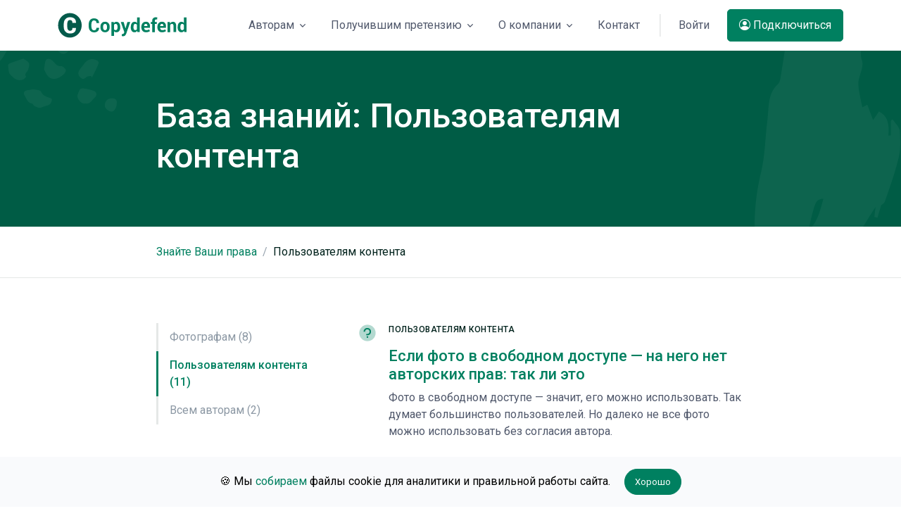

--- FILE ---
content_type: text/html; charset=utf-8
request_url: https://copydefend.com/help-center/user
body_size: 12663
content:
<!DOCTYPE html>
<html lang="ru">
<head>
    <meta charset="UTF-8">
    <meta name="robots" content="index, follow">
    <meta name="viewport" content="width=device-width, initial-scale=1, shrink-to-fit=no">
    <meta name="description" content="Пользователям контента: Copydefend отвечает на все распространенные вопросы, связанные с нарушением авторских прав фотографов в России. База знаний постоянно обновляется и дополняется исходя из экспертности Копидефенд и собственной судебной практики." />
    <meta name="title" content="Пользователям контента — Копидефенд">

    <!-- Open Graph для социальных сетей -->
    <meta property="og:title" content="Пользователям контента — Копидефенд">
    <meta property="og:description" content="Пользователям контента: Copydefend отвечает на все распространенные вопросы, связанные с нарушением авторских прав фотографов в России. База знаний постоянно обновляется и дополняется исходя из экспертности Копидефенд и собственной судебной практики.">
    <meta property="og:image" content="https://copydefend.com/assets/img/copydefend-main.jpg">
    <meta property="og:url" content="https://copydefend.com/help-center/user">
    <meta property="og:type" content="website">

    <!-- Twitter Card для Twitter -->
    <meta name="twitter:card" content="summary_large_image">
    <meta name="twitter:title" content="Пользователям контента — Копидефенд">
    <meta name="twitter:description" content="Пользователям контента: Copydefend отвечает на все распространенные вопросы, связанные с нарушением авторских прав фотографов в России. База знаний постоянно обновляется и дополняется исходя из экспертности Копидефенд и собственной судебной практики.">
    <meta name="twitter:image" content="https://copydefend.com/assets/img/copydefend-main.jpg">

    <!-- CSRF -->
    <meta name="csrf-token" content="dKK7L8sx-uHYDRk8roLgK2Uaj20AcklA6Ks0">

    <!-- Canonical link -->
    <link rel="canonical" href="https://copydefend.com/help-center/user">

    <title>Пользователям контента — Копидефенд</title>

    <!-- Favicon -->
    <link rel="shortcut icon" href="/assets/img/logo/favicon.ico">

    <!-- Куки Банер -->
    <link rel="stylesheet" href="/assets/css/cookie-banner.css">

    <!-- Шрифты и иконки -->
    <link href="https://fonts.googleapis.com/css2?family=Roboto:wght@400;500;700&display=swap" rel="stylesheet">

    <!-- Кастомные стили и плагины Копидефенд -->
    

    <!-- Основная тема Bootstrap -->
    <link rel="stylesheet" href="/assets/css/theme.css">
    <link rel="stylesheet" href="https://cdn.jsdelivr.net/npm/bootstrap-icons@1.13.1/font/bootstrap-icons.min.css">

</head>

<body>

<!-- ========== Хэдер ========== -->
<header id="header" class="navbar navbar-expand-lg navbar-light navbar-end bg-white">
    <div class="container">
        <nav class="navbar-nav-wrap">
            <!-- Лого -->
            <a class="navbar-brand" href="/" aria-label="Space">
                <img class="navbar-brand-logo" src="/assets/img/logo/logo.svg" alt="Copydefend - Копидефенд">
            </a>

            <!-- Бургер -->
            <button class="navbar-toggler" type="button" data-bs-toggle="collapse" data-bs-target="#navbarNavDropdown" aria-controls="navbarNavDropdown" aria-expanded="false" aria-label="Toggle navigation">
                <span class="navbar-toggler-default">
                    <i class="bi-list"></i>
                </span>
                <span class="navbar-toggler-toggled">
                    <i class="bi-x"></i>
                </span>
            </button>

            <!-- Сжатое меню -->
            <div class="collapse navbar-collapse" id="navbarNavDropdown">
                <ul class="navbar-nav">
                    <!-- Авторам -->
                    <li class="nav-item dropdown">
                        <a id="authorsMegaMenu" class="nav-link dropdown-toggle" aria-current="page" href="#" role="button" data-bs-toggle="dropdown" aria-expanded="false">Авторам</a>

                        <!-- Авторам Mega Menu -->
                        <div class="dropdown-menu twoColumns" aria-labelledby="authorsMegaMenu">
                            <div class="navbar-dropdown-menu-inner">
                                <div class="row">
                                    <div class="col-sm mb-3 mb-sm-0">
                                        <span class="dropdown-header">Сервис</span>
                                        <a class="dropdown-item" href="/photography">Фотографам</a>
                                        <a class="dropdown-item" href="/illustration">Иллюстраторам</a>
                                        <a class="dropdown-item" href="/article">Райтерам</a>
                                        <a class="dropdown-item" href="/video">Видеографам</a>
                                    </div>

                                    <div class="col-sm">
                                        <span class="dropdown-header">Полезная информация</span>
                                        <a class="dropdown-item" href="/help-center/">База знаний</a>
                                        <a class="dropdown-item" href="/search-copyright-infringements">Кейсы</a>
                                        <a class="dropdown-item" href="/search-copyright-infringements">Поиск нарушений</a>
                                    </div>
                                </div>
                            </div>
                        </div>
                    </li>

                    <!-- Получившим претензию -->
                    <li class="nav-item dropdown">
                        <a id="violatorMegaMenu" class="nav-link dropdown-toggle" href="#" role="button" data-bs-toggle="dropdown" aria-expanded="false">Получившим претензию</a>

                        <!-- Получившим претензию Mega Menu -->
                        <div class="dropdown-menu" aria-labelledby="violatorMegaMenu" style="min-width: 12rem;">
                            <a class="dropdown-item" href="/for-content-users">Почему я получил претензию?</a>
                            <a class="dropdown-item" href="/case">Информация по делу онлайн</a>
                            <a class="dropdown-item" href="/help-center/user">База знаний об авторском праве</a>
                        </div>
                    </li>

                    <!-- О компании -->
                    <li class="nav-item dropdown">
                        <a id="aboutMegaMenu" class="nav-link dropdown-toggle" href="#" role="button" data-bs-toggle="dropdown" aria-expanded="false">О компании</a>

                        <!-- О компании Mega Menu -->
                        <div class="dropdown-menu" aria-labelledby="aboutMegaMenu" style="min-width: 12rem;">
                            <a class="dropdown-item" href="/sudebnaya-praktika">Судебная практика</a>
                            <a class="dropdown-item" href="/help-center">База знаний</a>
                            <a class="dropdown-item" href="/faq">FAQ</a>
                            <a class="dropdown-item" href="/about">О Копидефенд</a>
                            <a class="dropdown-item" href="/calc-compensation">Калькулятор компенсации</a>
                            <a class="dropdown-item" href="/search-copyright-infringements">Поиск нарушений</a>
                            <a class="dropdown-item" href="/case-study">Наши кейсы</a>
                            <a class="dropdown-item" href="/contact">Связаться с нами</a>
                        </div>
                    </li>

                    <!-- Контакт -->
                    <li class="nav-item">
                        <a class="nav-link" href="/contact">Контакт</a>
                    </li>

                    <li class="nav-divider"></li>

                    <!-- Личный кабинет авторов -->
                    <li class="nav-item">
                        <a class="js-animation-link btn btn-ghost-secondary btn-no-focus me-2 me-lg-0" href="/sign-in" role="button">Войти</a>
                        <a class="js-animation-link d-lg-none btn btn-primary" href="/join" role="button"><i class="bi bi-person-circle"></i> Подключиться</a>
                    </li>

                    <!-- Регистрация-->
                    <li class="nav-item">
                        <a class="js-animation-link d-none d-lg-inline-block btn btn-primary" href="/join" role="button"><i class="bi bi-person-circle"></i> Подключиться</a>
                    </li>

                </ul>
            </div>
        </nav>
    </div>
</header>
<main id="content" role="main">
    <!-- Hero -->
    <div class="bg-primary-dark overflow-hidden">
        <div class="container position-relative content-space-1">
            <div class="w-lg-75 mx-lg-auto">
                <h1 class="h2 text-white">База знаний: Пользователям контента</h1>
            </div>

            <!-- Background Shapes -->
            <div class="position-absolute" style="top: -6rem; left: -6rem;">
                <img src="../assets/svg/components/shape-1-soft-light.svg" alt="SVG" width="500" style="width: 12rem;">
            </div>
            <div class="position-absolute" style="bottom: -6rem; right: -7rem;">
                <img src="../assets/svg/components/shape-7-soft-light.svg" alt="SVG" width="250">
            </div>
            <!-- End Background Shapes -->
        </div>
    </div>
    <!-- End Hero -->

    <!-- Breadcrumb -->
    <div class="border-bottom">
        <div class="container py-4">
            <div class="w-lg-75 mx-lg-auto">
                <!-- Breadcrumb -->
                <nav aria-label="breadcrumb">
                    <ol class="breadcrumb mb-0">
                        <li class="breadcrumb-item">
                            <a href="../help-center">Знайте Ваши права</a>
                        </li>
                        <li class="breadcrumb-item active" aria-current="page">Пользователям контента</li>
                    </ol>
                </nav>
                <!-- End Breadcrumb -->
            </div>
        </div>
    </div>
    <!-- End Breadcrumb -->

    <!-- List -->
    <div class="container content-space-1">
        <div class="w-lg-75 mx-lg-auto">
            <div class="row">
                <div id="stickyBlockStartPoint" class="col-md-4 mb-3 mb-md-0 d-none d-sm-block">
                    <!-- Navbar -->
                    <div class="navbar-expand-md">
                        <!-- Navbar Toggle -->
                        <div class="d-grid">
                            <button type="button" class="navbar-toggler btn btn-white mb-3" data-bs-toggle="collapse" data-bs-target="#navbarVerticalNavMenu" aria-label="Toggle navigation" aria-expanded="false" aria-controls="navbarVerticalNavMenu">
                    <span class="d-flex justify-content-between align-items-center">
                      <span class="h6 mb-0">Категории</span>

                      <span class="navbar-toggler-default">
                        <i class="bi-list"></i>
                      </span>

                      <span class="navbar-toggler-toggled">
                        <i class="bi-x"></i>
                      </span>
                    </span>
                            </button>
                        </div>
                        <!-- End Navbar Toggle -->

                        <!-- Navbar Collapse -->
                        <div id="navbarVerticalNavMenu" class="collapse navbar-collapse">
                            <!-- Sticky Block -->
                            <div class="js-sticky-block" data-hs-sticky-block-options="{
                       &quot;parentSelector&quot;: &quot;#stickyBlockStartPoint&quot;,
                       &quot;targetSelector&quot;: &quot;#header&quot;,
                       &quot;breakpoint&quot;: &quot;md&quot;,
                       &quot;startPoint&quot;: &quot;#stickyBlockStartPoint&quot;,
                       &quot;endPoint&quot;: &quot;#stickyBlockEndPoint&quot;,
                       &quot;stickyOffsetTop&quot;: 20
                     }">
                                <!-- List -->
                                <ul class="nav nav-link-gray nav-tabs nav-vertical">
                                        <li class="nav-item">
                                            <a class="nav-link" href="/help-center/photographer">Фотографам (8)</a>
                                        </li>
                                        <li class="nav-item">
                                            <a class="nav-link active" href="/help-center/user">Пользователям контента (11)</a>
                                        </li>
                                        <li class="nav-item">
                                            <a class="nav-link" href="/help-center/authors">Всем авторам (2)</a>
                                        </li>
                                </ul>
                                <!-- End List -->
                            </div>
                            <!-- End Sticky Block -->
                        </div>
                        <!-- End Navbar Collapse -->
                    </div>
                    <!-- End Navbar -->
                </div>
                <!-- End Col -->

                <div class="col-md-8">
                    <!-- List -->
                    <ul class="list-unstyled list-py-2">
                            <li>
                                <!-- Media -->
                                <div class="d-sm-flex">
                                    <div class="flex-shrink-0 mb-3 mb-sm-0">
                                      <span class="svg-icon svg-icon-sm text-primary">
                                        <svg width="24" height="24" viewBox="0 0 24 24" fill="none" xmlns="http://www.w3.org/2000/svg">
                                        <path opacity="0.3" fill-rule="evenodd" clip-rule="evenodd" d="M12 22C17.5228 22 22 17.5228 22 12C22 6.47715 17.5228 2 12 2C6.47715 2 2 6.47715 2 12C2 17.5228 6.47715 22 12 22Z" fill="#035A4B"></path>
                                        <path fill-rule="evenodd" clip-rule="evenodd" d="M10.591 13.209V14.868H11.851C14.392 14.868 16.387 12.915 16.387 10.395C16.387 7.875 14.392 5.922 11.851 5.922C9.31 5.922 7.336 7.875 7.336 10.395H9.121C9.121 8.799 10.234 7.581 11.851 7.581C13.447 7.581 14.602 8.799 14.602 10.395C14.602 11.991 13.447 13.209 11.851 13.209H10.591ZM12 16C11.4477 16 11 16.4477 11 17C11 17.5523 11.4477 18 12 18C12.5523 18 13 17.5523 13 17C13 16.4477 12.5523 16 12 16Z" fill="#035A4B"></path>
                                        </svg>
                                      </span>
                                    </div>

                                    <div class="flex-grow-1 ms-sm-3">
                                        <div class="mb-5">
                                            <span class="text-cap">Пользователям контента</span>
                                            <h5><a href="/help-center/user/public-usage-of-photo">Если фото в свободном доступе — на него нет авторских прав: так ли это</a></h5>
                                            <p>Фото в свободном доступе — значит, его можно использовать. Так думает большинство пользователей. Но далеко не все фото можно использовать без согласия автора.</p>
                                        </div>

                                        <a class="link" href="/help-center/user/public-usage-of-photo">Читать полностью <i class="bi-chevron-right small ms-1"></i></a>
                                    </div>
                                </div>
                                <!-- End Media -->
                            </li>

                            <li class="border-top my-5"></li>
                            <li>
                                <!-- Media -->
                                <div class="d-sm-flex">
                                    <div class="flex-shrink-0 mb-3 mb-sm-0">
                                      <span class="svg-icon svg-icon-sm text-primary">
                                        <svg width="24" height="24" viewBox="0 0 24 24" fill="none" xmlns="http://www.w3.org/2000/svg">
                                        <path opacity="0.3" fill-rule="evenodd" clip-rule="evenodd" d="M12 22C17.5228 22 22 17.5228 22 12C22 6.47715 17.5228 2 12 2C6.47715 2 2 6.47715 2 12C2 17.5228 6.47715 22 12 22Z" fill="#035A4B"></path>
                                        <path fill-rule="evenodd" clip-rule="evenodd" d="M10.591 13.209V14.868H11.851C14.392 14.868 16.387 12.915 16.387 10.395C16.387 7.875 14.392 5.922 11.851 5.922C9.31 5.922 7.336 7.875 7.336 10.395H9.121C9.121 8.799 10.234 7.581 11.851 7.581C13.447 7.581 14.602 8.799 14.602 10.395C14.602 11.991 13.447 13.209 11.851 13.209H10.591ZM12 16C11.4477 16 11 16.4477 11 17C11 17.5523 11.4477 18 12 18C12.5523 18 13 17.5523 13 17C13 16.4477 12.5523 16 12 16Z" fill="#035A4B"></path>
                                        </svg>
                                      </span>
                                    </div>

                                    <div class="flex-grow-1 ms-sm-3">
                                        <div class="mb-5">
                                            <span class="text-cap">Пользователям контента</span>
                                            <h5><a href="/help-center/user/how-to-use-photos-correctly-without-violating-copyright">Как правильно использовать фотографии, не нарушая авторское право</a></h5>
                                            <p>85% всех изображений в интернете используются без согласия автора. Нарушители либо не знают, что преступают закон, либо не хотят этого знать. Но каждый, кто использовал чужое изображение в своих целях должен быть готов стать ответчиком.</p>
                                        </div>

                                        <a class="link" href="/help-center/user/how-to-use-photos-correctly-without-violating-copyright">Читать полностью <i class="bi-chevron-right small ms-1"></i></a>
                                    </div>
                                </div>
                                <!-- End Media -->
                            </li>

                            <li class="border-top my-5"></li>
                            <li>
                                <!-- Media -->
                                <div class="d-sm-flex">
                                    <div class="flex-shrink-0 mb-3 mb-sm-0">
                                      <span class="svg-icon svg-icon-sm text-primary">
                                        <svg width="24" height="24" viewBox="0 0 24 24" fill="none" xmlns="http://www.w3.org/2000/svg">
                                        <path opacity="0.3" fill-rule="evenodd" clip-rule="evenodd" d="M12 22C17.5228 22 22 17.5228 22 12C22 6.47715 17.5228 2 12 2C6.47715 2 2 6.47715 2 12C2 17.5228 6.47715 22 12 22Z" fill="#035A4B"></path>
                                        <path fill-rule="evenodd" clip-rule="evenodd" d="M10.591 13.209V14.868H11.851C14.392 14.868 16.387 12.915 16.387 10.395C16.387 7.875 14.392 5.922 11.851 5.922C9.31 5.922 7.336 7.875 7.336 10.395H9.121C9.121 8.799 10.234 7.581 11.851 7.581C13.447 7.581 14.602 8.799 14.602 10.395C14.602 11.991 13.447 13.209 11.851 13.209H10.591ZM12 16C11.4477 16 11 16.4477 11 17C11 17.5523 11.4477 18 12 18C12.5523 18 13 17.5523 13 17C13 16.4477 12.5523 16 12 16Z" fill="#035A4B"></path>
                                        </svg>
                                      </span>
                                    </div>

                                    <div class="flex-grow-1 ms-sm-3">
                                        <div class="mb-5">
                                            <span class="text-cap">Пользователям контента</span>
                                            <h5><a href="/help-center/user/i-ordered-the-site-from-a-developer-or-bought-a-ready-made-internet-project-how-not-to-violate-copyright">Я заказал сайт у разработчика, либо купил готовый интернет-проект: как не нарушить авторское право</a></h5>
                                            <p>Вы купили готовый интернет-проект, либо заказали сайт у разработчика. Казалось бы, что здесь может пойти не так? Практика показывает, что разработчики и продавцы могут даже ненамеренно подставить заказчика/покупателя. Но ответственность за неосмотрительность всегда лежит на предпринимателе.</p>
                                        </div>

                                        <a class="link" href="/help-center/user/i-ordered-the-site-from-a-developer-or-bought-a-ready-made-internet-project-how-not-to-violate-copyright">Читать полностью <i class="bi-chevron-right small ms-1"></i></a>
                                    </div>
                                </div>
                                <!-- End Media -->
                            </li>

                            <li class="border-top my-5"></li>
                            <li>
                                <!-- Media -->
                                <div class="d-sm-flex">
                                    <div class="flex-shrink-0 mb-3 mb-sm-0">
                                      <span class="svg-icon svg-icon-sm text-primary">
                                        <svg width="24" height="24" viewBox="0 0 24 24" fill="none" xmlns="http://www.w3.org/2000/svg">
                                        <path opacity="0.3" fill-rule="evenodd" clip-rule="evenodd" d="M12 22C17.5228 22 22 17.5228 22 12C22 6.47715 17.5228 2 12 2C6.47715 2 2 6.47715 2 12C2 17.5228 6.47715 22 12 22Z" fill="#035A4B"></path>
                                        <path fill-rule="evenodd" clip-rule="evenodd" d="M10.591 13.209V14.868H11.851C14.392 14.868 16.387 12.915 16.387 10.395C16.387 7.875 14.392 5.922 11.851 5.922C9.31 5.922 7.336 7.875 7.336 10.395H9.121C9.121 8.799 10.234 7.581 11.851 7.581C13.447 7.581 14.602 8.799 14.602 10.395C14.602 11.991 13.447 13.209 11.851 13.209H10.591ZM12 16C11.4477 16 11 16.4477 11 17C11 17.5523 11.4477 18 12 18C12.5523 18 13 17.5523 13 17C13 16.4477 12.5523 16 12 16Z" fill="#035A4B"></path>
                                        </svg>
                                      </span>
                                    </div>

                                    <div class="flex-grow-1 ms-sm-3">
                                        <div class="mb-5">
                                            <span class="text-cap">Пользователям контента</span>
                                            <h5><a href="/help-center/user/i-have-purchased-products-from-a-supplier-can-i-use-the-manufacturers-photos">Я приобрел продукцию у поставщика. Могу ли использовать фотографии производителя</a></h5>
                                            <p>Покупает ли предприниматель вместе с товаром право на использование, переработку и публикацию графических элементов — разбираем в этой статье. </p>
                                        </div>

                                        <a class="link" href="/help-center/user/i-have-purchased-products-from-a-supplier-can-i-use-the-manufacturers-photos">Читать полностью <i class="bi-chevron-right small ms-1"></i></a>
                                    </div>
                                </div>
                                <!-- End Media -->
                            </li>

                            <li class="border-top my-5"></li>
                            <li>
                                <!-- Media -->
                                <div class="d-sm-flex">
                                    <div class="flex-shrink-0 mb-3 mb-sm-0">
                                      <span class="svg-icon svg-icon-sm text-primary">
                                        <svg width="24" height="24" viewBox="0 0 24 24" fill="none" xmlns="http://www.w3.org/2000/svg">
                                        <path opacity="0.3" fill-rule="evenodd" clip-rule="evenodd" d="M12 22C17.5228 22 22 17.5228 22 12C22 6.47715 17.5228 2 12 2C6.47715 2 2 6.47715 2 12C2 17.5228 6.47715 22 12 22Z" fill="#035A4B"></path>
                                        <path fill-rule="evenodd" clip-rule="evenodd" d="M10.591 13.209V14.868H11.851C14.392 14.868 16.387 12.915 16.387 10.395C16.387 7.875 14.392 5.922 11.851 5.922C9.31 5.922 7.336 7.875 7.336 10.395H9.121C9.121 8.799 10.234 7.581 11.851 7.581C13.447 7.581 14.602 8.799 14.602 10.395C14.602 11.991 13.447 13.209 11.851 13.209H10.591ZM12 16C11.4477 16 11 16.4477 11 17C11 17.5523 11.4477 18 12 18C12.5523 18 13 17.5523 13 17C13 16.4477 12.5523 16 12 16Z" fill="#035A4B"></path>
                                        </svg>
                                      </span>
                                    </div>

                                    <div class="flex-grow-1 ms-sm-3">
                                        <div class="mb-5">
                                            <span class="text-cap">Пользователям контента</span>
                                            <h5><a href="/help-center/user/proper-respondent-what-to-do-if-we-dont-own-or-use-the-site">Надлежащий ответчик: что делать, если сайт нам не принадлежит или мы им не пользуемся</a></h5>
                                            <p>Могут ли вам предъявить претензию за нарушение авторских прав, если сайт вам не принадлежит или вы им давно уже не пользуетесь — разбираем в этой статье.</p>
                                        </div>

                                        <a class="link" href="/help-center/user/proper-respondent-what-to-do-if-we-dont-own-or-use-the-site">Читать полностью <i class="bi-chevron-right small ms-1"></i></a>
                                    </div>
                                </div>
                                <!-- End Media -->
                            </li>

                            <li class="border-top my-5"></li>
                            <li>
                                <!-- Media -->
                                <div class="d-sm-flex">
                                    <div class="flex-shrink-0 mb-3 mb-sm-0">
                                      <span class="svg-icon svg-icon-sm text-primary">
                                        <svg width="24" height="24" viewBox="0 0 24 24" fill="none" xmlns="http://www.w3.org/2000/svg">
                                        <path opacity="0.3" fill-rule="evenodd" clip-rule="evenodd" d="M12 22C17.5228 22 22 17.5228 22 12C22 6.47715 17.5228 2 12 2C6.47715 2 2 6.47715 2 12C2 17.5228 6.47715 22 12 22Z" fill="#035A4B"></path>
                                        <path fill-rule="evenodd" clip-rule="evenodd" d="M10.591 13.209V14.868H11.851C14.392 14.868 16.387 12.915 16.387 10.395C16.387 7.875 14.392 5.922 11.851 5.922C9.31 5.922 7.336 7.875 7.336 10.395H9.121C9.121 8.799 10.234 7.581 11.851 7.581C13.447 7.581 14.602 8.799 14.602 10.395C14.602 11.991 13.447 13.209 11.851 13.209H10.591ZM12 16C11.4477 16 11 16.4477 11 17C11 17.5523 11.4477 18 12 18C12.5523 18 13 17.5523 13 17C13 16.4477 12.5523 16 12 16Z" fill="#035A4B"></path>
                                        </svg>
                                      </span>
                                    </div>

                                    <div class="flex-grow-1 ms-sm-3">
                                        <div class="mb-5">
                                            <span class="text-cap">Пользователям контента</span>
                                            <h5><a href="/help-center/user/what-the-amount-of-compensation-for-copyright-infringement-of-photographers-depends-on">От чего зависит размер компенсации за нарушение авторских прав фотографов </a></h5>
                                            <p>Компенсация за нарушение авторского права составляет от 10 000 до 5 000 000 ₽. Размер компенсации и вид ответственности зависит от многих факторов.</p>
                                        </div>

                                        <a class="link" href="/help-center/user/what-the-amount-of-compensation-for-copyright-infringement-of-photographers-depends-on">Читать полностью <i class="bi-chevron-right small ms-1"></i></a>
                                    </div>
                                </div>
                                <!-- End Media -->
                            </li>

                            <li class="border-top my-5"></li>
                            <li>
                                <!-- Media -->
                                <div class="d-sm-flex">
                                    <div class="flex-shrink-0 mb-3 mb-sm-0">
                                      <span class="svg-icon svg-icon-sm text-primary">
                                        <svg width="24" height="24" viewBox="0 0 24 24" fill="none" xmlns="http://www.w3.org/2000/svg">
                                        <path opacity="0.3" fill-rule="evenodd" clip-rule="evenodd" d="M12 22C17.5228 22 22 17.5228 22 12C22 6.47715 17.5228 2 12 2C6.47715 2 2 6.47715 2 12C2 17.5228 6.47715 22 12 22Z" fill="#035A4B"></path>
                                        <path fill-rule="evenodd" clip-rule="evenodd" d="M10.591 13.209V14.868H11.851C14.392 14.868 16.387 12.915 16.387 10.395C16.387 7.875 14.392 5.922 11.851 5.922C9.31 5.922 7.336 7.875 7.336 10.395H9.121C9.121 8.799 10.234 7.581 11.851 7.581C13.447 7.581 14.602 8.799 14.602 10.395C14.602 11.991 13.447 13.209 11.851 13.209H10.591ZM12 16C11.4477 16 11 16.4477 11 17C11 17.5523 11.4477 18 12 18C12.5523 18 13 17.5523 13 17C13 16.4477 12.5523 16 12 16Z" fill="#035A4B"></path>
                                        </svg>
                                      </span>
                                    </div>

                                    <div class="flex-grow-1 ms-sm-3">
                                        <div class="mb-5">
                                            <span class="text-cap">Пользователям контента</span>
                                            <h5><a href="/help-center/user/how-to-check-a-photo-for-copyright">Как проверить фотографию на авторское право</a></h5>
                                            <p>Мало кто задумывается, что используя рандомное фото из интернета, есть риск попасть на большой штраф. Как этого избежать и проверить фотографию на авторское право — рассказываем в этой статье.</p>
                                        </div>

                                        <a class="link" href="/help-center/user/how-to-check-a-photo-for-copyright">Читать полностью <i class="bi-chevron-right small ms-1"></i></a>
                                    </div>
                                </div>
                                <!-- End Media -->
                            </li>

                            <li class="border-top my-5"></li>
                            <li>
                                <!-- Media -->
                                <div class="d-sm-flex">
                                    <div class="flex-shrink-0 mb-3 mb-sm-0">
                                      <span class="svg-icon svg-icon-sm text-primary">
                                        <svg width="24" height="24" viewBox="0 0 24 24" fill="none" xmlns="http://www.w3.org/2000/svg">
                                        <path opacity="0.3" fill-rule="evenodd" clip-rule="evenodd" d="M12 22C17.5228 22 22 17.5228 22 12C22 6.47715 17.5228 2 12 2C6.47715 2 2 6.47715 2 12C2 17.5228 6.47715 22 12 22Z" fill="#035A4B"></path>
                                        <path fill-rule="evenodd" clip-rule="evenodd" d="M10.591 13.209V14.868H11.851C14.392 14.868 16.387 12.915 16.387 10.395C16.387 7.875 14.392 5.922 11.851 5.922C9.31 5.922 7.336 7.875 7.336 10.395H9.121C9.121 8.799 10.234 7.581 11.851 7.581C13.447 7.581 14.602 8.799 14.602 10.395C14.602 11.991 13.447 13.209 11.851 13.209H10.591ZM12 16C11.4477 16 11 16.4477 11 17C11 17.5523 11.4477 18 12 18C12.5523 18 13 17.5523 13 17C13 16.4477 12.5523 16 12 16Z" fill="#035A4B"></path>
                                        </svg>
                                      </span>
                                    </div>

                                    <div class="flex-grow-1 ms-sm-3">
                                        <div class="mb-5">
                                            <span class="text-cap">Пользователям контента</span>
                                            <h5><a href="/help-center/user/penalty-for-copyright-infringement">Штраф за нарушение авторских прав</a></h5>
                                            <p>Нарушением авторского права является любое использование объекта без согласия правообладателя. Автор в праве требовать компенсацию за незаконное использование своей интеллектуальной собственности самостоятельно или через законных представителей.  В 2024 году в России размер компенсации за нарушение авторского права составляет от 10 000 до 5 000 000 ₽.</p>
                                        </div>

                                        <a class="link" href="/help-center/user/penalty-for-copyright-infringement">Читать полностью <i class="bi-chevron-right small ms-1"></i></a>
                                    </div>
                                </div>
                                <!-- End Media -->
                            </li>

                            <li class="border-top my-5"></li>
                            <li>
                                <!-- Media -->
                                <div class="d-sm-flex">
                                    <div class="flex-shrink-0 mb-3 mb-sm-0">
                                      <span class="svg-icon svg-icon-sm text-primary">
                                        <svg width="24" height="24" viewBox="0 0 24 24" fill="none" xmlns="http://www.w3.org/2000/svg">
                                        <path opacity="0.3" fill-rule="evenodd" clip-rule="evenodd" d="M12 22C17.5228 22 22 17.5228 22 12C22 6.47715 17.5228 2 12 2C6.47715 2 2 6.47715 2 12C2 17.5228 6.47715 22 12 22Z" fill="#035A4B"></path>
                                        <path fill-rule="evenodd" clip-rule="evenodd" d="M10.591 13.209V14.868H11.851C14.392 14.868 16.387 12.915 16.387 10.395C16.387 7.875 14.392 5.922 11.851 5.922C9.31 5.922 7.336 7.875 7.336 10.395H9.121C9.121 8.799 10.234 7.581 11.851 7.581C13.447 7.581 14.602 8.799 14.602 10.395C14.602 11.991 13.447 13.209 11.851 13.209H10.591ZM12 16C11.4477 16 11 16.4477 11 17C11 17.5523 11.4477 18 12 18C12.5523 18 13 17.5523 13 17C13 16.4477 12.5523 16 12 16Z" fill="#035A4B"></path>
                                        </svg>
                                      </span>
                                    </div>

                                    <div class="flex-grow-1 ms-sm-3">
                                        <div class="mb-5">
                                            <span class="text-cap">Пользователям контента</span>
                                            <h5><a href="/help-center/user/copyright-law-in-russia">Закон об авторском праве в России</a></h5>
                                            <p>Интеллектуальная собственность охраняется законом. Авторское право возникает в момент, когда человек что-то создал: нарисовал иллюстрацию, написал текст или программный код, сделал фото. Авторское право в России регулируется гражданским кодексом (часть четвертая).</p>
                                        </div>

                                        <a class="link" href="/help-center/user/copyright-law-in-russia">Читать полностью <i class="bi-chevron-right small ms-1"></i></a>
                                    </div>
                                </div>
                                <!-- End Media -->
                            </li>

                            <li class="border-top my-5"></li>
                            <li>
                                <!-- Media -->
                                <div class="d-sm-flex">
                                    <div class="flex-shrink-0 mb-3 mb-sm-0">
                                      <span class="svg-icon svg-icon-sm text-primary">
                                        <svg width="24" height="24" viewBox="0 0 24 24" fill="none" xmlns="http://www.w3.org/2000/svg">
                                        <path opacity="0.3" fill-rule="evenodd" clip-rule="evenodd" d="M12 22C17.5228 22 22 17.5228 22 12C22 6.47715 17.5228 2 12 2C6.47715 2 2 6.47715 2 12C2 17.5228 6.47715 22 12 22Z" fill="#035A4B"></path>
                                        <path fill-rule="evenodd" clip-rule="evenodd" d="M10.591 13.209V14.868H11.851C14.392 14.868 16.387 12.915 16.387 10.395C16.387 7.875 14.392 5.922 11.851 5.922C9.31 5.922 7.336 7.875 7.336 10.395H9.121C9.121 8.799 10.234 7.581 11.851 7.581C13.447 7.581 14.602 8.799 14.602 10.395C14.602 11.991 13.447 13.209 11.851 13.209H10.591ZM12 16C11.4477 16 11 16.4477 11 17C11 17.5523 11.4477 18 12 18C12.5523 18 13 17.5523 13 17C13 16.4477 12.5523 16 12 16Z" fill="#035A4B"></path>
                                        </svg>
                                      </span>
                                    </div>

                                    <div class="flex-grow-1 ms-sm-3">
                                        <div class="mb-5">
                                            <span class="text-cap">Пользователям контента</span>
                                            <h5><a href="/help-center/user/artistic-significance-photograph-affect-amount-compensation-copyright-infringement">Как художественная значимость фотографии влияет на размер компенсации за нарушение авторских прав?</a></h5>
                                            <p>Сумма компенсации за нарушение авторских прав рассчитывается индивидуально по каждому объекту интеллектуальной собственности. При расчете компенсации используется система коэффициентов, учитывающая, в том числе, такие факторы как известность автора, дороговизну и сложность оборудования, использованную при съёмке, а также художественную значимость фотографии.</p>
                                        </div>

                                        <a class="link" href="/help-center/user/artistic-significance-photograph-affect-amount-compensation-copyright-infringement">Читать полностью <i class="bi-chevron-right small ms-1"></i></a>
                                    </div>
                                </div>
                                <!-- End Media -->
                            </li>

                            <li class="border-top my-5"></li>
                            <li>
                                <!-- Media -->
                                <div class="d-sm-flex">
                                    <div class="flex-shrink-0 mb-3 mb-sm-0">
                                      <span class="svg-icon svg-icon-sm text-primary">
                                        <svg width="24" height="24" viewBox="0 0 24 24" fill="none" xmlns="http://www.w3.org/2000/svg">
                                        <path opacity="0.3" fill-rule="evenodd" clip-rule="evenodd" d="M12 22C17.5228 22 22 17.5228 22 12C22 6.47715 17.5228 2 12 2C6.47715 2 2 6.47715 2 12C2 17.5228 6.47715 22 12 22Z" fill="#035A4B"></path>
                                        <path fill-rule="evenodd" clip-rule="evenodd" d="M10.591 13.209V14.868H11.851C14.392 14.868 16.387 12.915 16.387 10.395C16.387 7.875 14.392 5.922 11.851 5.922C9.31 5.922 7.336 7.875 7.336 10.395H9.121C9.121 8.799 10.234 7.581 11.851 7.581C13.447 7.581 14.602 8.799 14.602 10.395C14.602 11.991 13.447 13.209 11.851 13.209H10.591ZM12 16C11.4477 16 11 16.4477 11 17C11 17.5523 11.4477 18 12 18C12.5523 18 13 17.5523 13 17C13 16.4477 12.5523 16 12 16Z" fill="#035A4B"></path>
                                        </svg>
                                      </span>
                                    </div>

                                    <div class="flex-grow-1 ms-sm-3">
                                        <div class="mb-5">
                                            <span class="text-cap">Пользователям контента</span>
                                            <h5><a href="/help-center/user/pay-debts-enforcement-proceedings-bailiffs">Как оплатить задолженность по исполнительному производству по решению суда</a></h5>
                                            <p>Рассказываем как добровольно оплатить задолженность по исполнительному производству и избежать исполнительский сбор в минимальном размере 10 тысяч рублей.</p>
                                        </div>

                                        <a class="link" href="/help-center/user/pay-debts-enforcement-proceedings-bailiffs">Читать полностью <i class="bi-chevron-right small ms-1"></i></a>
                                    </div>
                                </div>
                                <!-- End Media -->
                            </li>

                            <li class="border-top my-5"></li>
                    </ul>
                    <!-- End List -->

                    <!-- End Sticky End Point -->
                    <div id="stickyBlockEndPoint"></div>

                </div>
                <!-- End Col -->
            </div>
            <!-- End Row -->
        </div>
    </div>
    <!-- End List -->

    <!-- CTA -->
    <div class="container content-space-1 content-space-md-2">
        <div class="w-lg-75 mx-lg-auto">
            <div class="row align-items-sm-center">
                <div class="col-sm-6 mb-5 mb-sm-0">
                    <div class="w-75 mx-auto">
                        <img class="img-fluid" src="/assets/img/contact-copydefend.png" alt="Остались вопросы или желаете стать партнером Копидефенд?">
                    </div>
                </div>
                <!-- End Col -->

                <div class="col-sm-6">
                    <div class="ps-sm-5">
                        <div class="mb-sm-5">
                            <h4>Остались вопросы или желаете стать клиентом Копидефенд?</h4>
                        </div>

                        <a class="btn btn-outline-primary" href="https://t.me/copydefend" target="_blanc"><i class="bi bi-telegram me-1"></i> Напишите нам в телеграм <i class="bi-chevron-right small ms-1"></i></a>
                    </div>
                </div>
                <!-- End Col -->
            </div>
            <!-- End Row -->
        </div>
    </div>
    <!-- End CTA -->
</main>

<footer class="bg-primary-dark border-top border-white-10">
    <div class="container">
        <div class="row content-space-1">
            <div class="col-lg-3 mb-7 mb-lg-0">
                <!-- Logo -->
                <div class="mb-5">
                    <a class="navbar-brand" href="/" aria-label="Space">
                        <img class="navbar-brand-logo" src="/assets/img/logo/logo-white.svg" alt="Copydefend - Копидефенд">
                    </a>
                </div>
                <!-- End Logo -->

                <span class="d-block">
              <label for="selectLanguage" class="form-label text-white">Выберите язык</label>
            </span>

                <!-- Button Group -->
                <div class="btn-group">
                    <button type="button" class="btn btn-soft-light btn-sm dropdown-toggle" id="selectLanguage" data-bs-toggle="dropdown" aria-expanded="false">
                <span class="d-flex align-items-center">
                  <img class="avatar avatar-xss avatar-circle me-2" src="/assets/vendor/flag-icon-css/flags/1x1/ru.svg" alt="Image description" width="16"/>
                  <span>Русский (РФ)</span>
                </span>
                    </button>

                    <div class="dropdown-menu">
                        <a class="dropdown-item d-flex align-items-center active" href="#">
                            <img class="avatar avatar-xss avatar-circle me-2" src="/assets/vendor/flag-icon-css/flags/1x1/ru.svg" alt="Image description" width="16"/>
                            <span>Русский (РФ)</span>
                        </a>
                    </div>
                </div>
                <!-- End Button Group -->
            </div>
            <!-- End Col -->

            <div class="col-sm mb-7 mb-sm-0">
                <span class="text-cap text-primary-light">Авторам</span>
                <ul class="list-unstyled list-py-1 mb-0">
                    <li><a class="link-sm link-light" href="/photography">Фотографам</a></li>
                    <li><a class="link-sm link-light" href="/illustration">Иллюстраторам</a></li>
                    <li><a class="link-sm link-light" href="/article">Райтерам</a></li>
                    <li><a class="link-sm link-light" href="/video">Видеографам</a></li>
                </ul>
            </div>

            <div class="col-sm mb-7 mb-sm-0">
                <span class="text-cap text-primary-light">Получившим претензию</span>
                <ul class="list-unstyled list-py-1 mb-0">
                    <li><a class="link-sm link-light" href="/for-content-users">Получил претензию</a></li>
                    <li><a class="link-sm link-light" href="/case">Информация по делу онлайн</a></li>
                </ul>
            </div>

            <div class="col-sm mb-7 mb-sm-0">
                <span class="text-cap text-primary-light">Помощь</span>
                <ul class="list-unstyled list-py-1 mb-0">
                    <li><a class="link-sm link-light" href="/help-center">База знаний</a></li>
                    <li><a class="link-sm link-light" href="/sudebnaya-praktika">Судебная практика</a></li>
                    <li><a class="link-sm link-light" href="/case-study">Кейсы</a></li>
                    <li><a class="link-sm link-light" href="/faq">FAQ</a></li>
                </ul>
            </div>

            <div class="col-sm mb-7 mb-sm-0">
                <span class="text-cap text-primary-light">Ресурсы</span>
                <ul class="list-unstyled list-py-1 mb-0">
                    <li><a class="link-sm link-light" href="/calc-compensation">Калькулятор компенсации</a></li>
                    <li><a class="link-sm link-light" href="/hire">Карьера</a></li>
                    <li><a class="link-sm link-light" href="/about">О компании</a></li>
                </ul>
            </div>

            <div class="col-sm mb-7 mb-sm-0">
                <span class="text-cap text-primary-light">Контакты</span>
                <!-- List -->
                <ul class="list-unstyled list-py-1 mb-0">
                    <li><a class="link-sm link-light" href="tel:+78005553464"><strong>8 800 555 34 64</strong></a></li>
                    <li><a class="link-sm link-light" href="mailto:info@copydefend.com">info@copydefend.com</a></li>
                    <li><span class="link-sm text-white-70">пн–пт 9:00–18:00 МСК</span></li>
                    <li class="d-sm-none mt-2">
                        <a class="btn btn-soft-light btn-sm" href="tel:+78005553464"><i class="bi-telephone me-1"></i>Позвонить</a>
                    </li>
                </ul>
                <!-- End List -->
            </div>
        </div>
        <!-- End Row -->


        <div class="border-top border-white-10"></div>

        <div class="row align-items-center py-5">
            <div class="col-md mb-3 mb-md-0">
                <p class="text-white">Копидефенд — сервис защиты авторских прав</p>
                <p class="text-white small mb-0">® COPYDEFEND — товарный знак №915067</p>
                <p class="text-white small mb-0">® КОПИДЕФЕНД — товарный знак №1035958</p>
                <p class="text-white small mb-0">© ООО «ФОРТУНА ТЕХНОЛОДЖИС» 2021 - <span id="currentYear">2021</span>.</p>
            </div>

            <div class="col-md d-flex align-items-center justify-content-start justify-content-md-end">
                <!-- Socials -->
                <ul class="list-inline mb-0 d-flex align-items-center justify-content-start">
                    <li class="list-inline-item me-3">
                        <a class="social-icon" href="https://t.me/copydefend_news" target="_blank" style="width:32px; height:32px; display:flex; align-items:center; justify-content:center;">
                            <svg xmlns="http://www.w3.org/2000/svg" width="32" height="32" viewBox="0 0 240 240">
                              <circle cx="120" cy="120" r="120" fill="#37AEE2"/>
                              <path d="M50 123l118-46c5-2 9 1 8 7l-20 94c-1 6-5 7-10 5l-28-21-13 13c-1 1-3 2-5 2l2-31 57-52c2-2-1-3-3-2l-70 44-30-9c-7-2-7-7 0-10z" fill="#fff"/>
                            </svg>
                        </a>
                    </li>
                    <li class="list-inline-item me-3">
                        <a class="social-icon" href="https://vk.com/copydefend" target="_blank">
                            <svg xmlns="http://www.w3.org/2000/svg" width="32" height="32" viewBox="0 0 101 100" fill="none">
                                <g clip-path="url(#clip0_2_40)">
                                    <path d="M0.5 48C0.5 25.3726 0.5 14.0589 7.52944 7.02944C14.5589 0 25.8726 0 48.5 0H52.5C75.1274 0 86.4411 0 93.4706 7.02944C100.5 14.0589 100.5 25.3726 100.5 48V52C100.5 74.6274 100.5 85.9411 93.4706 92.9706C86.4411 100 75.1274 100 52.5 100H48.5C25.8726 100 14.5589 100 7.52944 92.9706C0.5 85.9411 0.5 74.6274 0.5 52V48Z" fill="#0077FF"/>
                                    <path d="M53.7085 72.042C30.9168 72.042 17.9169 56.417 17.3752 30.417H28.7919C29.1669 49.5003 37.5834 57.5836 44.25 59.2503V30.417H55.0004V46.8752C61.5837 46.1669 68.4995 38.667 70.8329 30.417H81.5832C79.7915 40.5837 72.2915 48.0836 66.9582 51.1669C72.2915 53.6669 80.8336 60.2086 84.0836 72.042H72.2499C69.7082 64.1253 63.3754 58.0003 55.0004 57.1669V72.042H53.7085Z" fill="white"/>
                                </g>
                                <defs>
                                    <clipPath id="clip0_2_40">
                                        <rect width="100" height="100" fill="white" transform="translate(0.5)"/>
                                    </clipPath>
                                </defs>
                            </svg>
                        </a>
                    </li>
                    <li class="list-inline-item me-3">
                        <a class="social-icon" href="https://dzen.ru/copydefend" target="_blank">
                            <svg xmlns="http://www.w3.org/2000/svg" fill="none" viewBox="0 0 96 28" width="64" height="64" id="brand_logo_base_light_bc11--react"><g clip-path="url(#brand_logo_base_light_bc11--react_a)"><path fill="#202022" d="M13.943 28h.112c5.56 0 8.788-.56 11.074-2.78 2.331-2.354 2.87-5.603 2.87-11.142v-.156c0-5.537-.539-8.765-2.87-11.143C22.845.56 19.594 0 14.057 0h-.112c-5.56 0-8.79.56-11.076 2.78C.54 5.133 0 8.384 0 13.921v.156c0 5.537.538 8.765 2.87 11.143C5.133 27.44 8.384 28 13.942 28"></path><path fill="#fff" d="M24.667 13.788a.203.203 0 0 0-.193-.2c-3.827-.145-6.157-.633-7.786-2.262-1.633-1.633-2.12-3.964-2.265-7.8a.2.2 0 0 0-.2-.193h-.446a.203.203 0 0 0-.2.193c-.145 3.834-.632 6.167-2.265 7.8-1.631 1.63-3.959 2.117-7.786 2.262a.2.2 0 0 0-.193.2v.447c0 .107.086.195.193.2 3.827.145 6.157.633 7.786 2.263 1.63 1.63 2.116 3.954 2.263 7.775a.2.2 0 0 0 .2.193h.448a.203.203 0 0 0 .2-.194c.147-3.82.633-6.145 2.263-7.774 1.631-1.632 3.96-2.118 7.787-2.263a.2.2 0 0 0 .193-.2v-.447z"></path><path fill="#202022" d="M81.743 21.34h3.332v-6.087h7.292v6.087h3.331V6.667h-3.331v5.81h-7.292v-5.81h-3.332zM80.123 14.675c0-5.323-2.776-8.61-7.151-8.61s-7.662 3.657-7.662 7.892c0 4.443 3.125 7.915 8.032 7.915 2.245 0 4.328-.74 6.063-2.222L77.947 17.5c-1.25.903-2.8 1.596-4.49 1.596-2.5 0-4.282-1.435-4.792-3.773h11.457v-.648zm-11.48-1.968c.44-2.292 2.199-3.842 4.329-3.842s3.518 1.458 3.888 3.842zM57.648 21.874c4.097 0 6.644-1.944 6.644-4.537 0-1.597-.904-2.985-3.125-3.425l-.139-.024v-.138l.139-.023c2.106-.417 2.985-1.713 2.985-3.24 0-2.36-2.199-4.375-6.019-4.375-2.591 0-5.115.971-7.198 2.523l1.32 2.268c1.458-1.018 3.518-2.013 5.647-2.013 1.943 0 3.008.833 3.008 1.944 0 1.018-.948 1.781-2.985 1.851l-3.518.162v2.222l3.518.161c2.152.115 2.985.88 2.985 1.828 0 1.112-1.157 2.084-3.495 2.084s-4.258-.948-5.902-2.084v3.102c.995.578 3.17 1.713 6.134 1.713zM48.6 18.03V6.667H36.958l-.856 7.568c-.37 3.102-1.297 3.795-2.964 3.795H33v6.643h3.333V21.34h10.879v3.333h3.333V18.03H48.6m-3.31.533h-8.123v-.138c.995-.37 1.851-.995 2.106-3.425l.579-5.578h5.438z"></path></g></svg>
                        </a>
                    </li>
                    <li class="list-inline-item">
                        <a class="social-icon" href="https://vc.ru/copydefend" target="_blank">
                            <svg viewBox="0 404.142 36 33.608" width="32" height="32" xmlns="http://www.w3.org/2000/svg">
                              <path d="M28.813 419.643c2.65 0 4.645-1.104 6.116-3.026l-1.966-1.5a5.188 5.188 0 0 1-4.15 2.052c-2.876 0-4.96-2.343-4.96-5.218s2.05-5.35 5.042-5.35c1.33 0 2.27.314 3.09.822v2.528h2.474v-3.686l-.474-.373c-1.36-1.07-3.437-1.638-5.173-1.638-4.244 0-7.696 3.452-7.696 7.696 0 4.24 3.45 7.693 7.696 7.693zm5.133 15.18-.088-3.543v-8.646h-5.16v2.475h2.554v5.866c0 2.527-1.93 4.316-3.877 4.316s-2.963-1.35-2.963-3.876v-8.782h-4.82v2.475h2.214v6.736c0 3.428 1.922 5.79 5.35 5.79 1.97 0 3.47-1.093 4.365-2.778h.04l.353 2.356h3.965v-2.386h-1.93v-.005zm-13.4-30.206h-4.3l-3.74 10.86h-.058l-3.72-10.86H4.146v2.476h2.577l4.435 12.378h2.356v-.003l4.625-12.374h2.405v-2.476zM.122 437.244H2.67v-2.547H.123v2.547zm9.84-11.74h-.028l-.16-2.87H5.226v2.256h2.42v9.934h-2.42v2.387h11.24v-2.34h-6.258v-5.995c.283-2.17 1.91-4.023 4.13-4.023h.04l-.045 2.218h2.474v-4.478h-1.956c-2.24-.006-3.902 1.206-4.89 2.912z" fill="white"></path>
                            </svg>
                        </a>
                    </li>
                </ul>
                <!-- End Socials -->
            </div>
        </div>
        <div class="row">
            <div class="col text-start mb-4">
                <a class="link-sm link-light me-3" href="/terms">Пользовательское соглашение</a>
                <a class="link-sm link-light" href="/privacy">Политика конфиденциальности</a>
            </div>
        </div>
    </div>
</footer>
<!-- Куки банер -->
<div id="cb-cookie-banner" class="alert alert-light text-center mb-0" role="alert">
    &#x1F36A; Мы <a href="/privacy" target="blank">собираем</a> файлы cookie для аналитики и правильной работы
    сайта.
    <button type="button" class="btn btn-primary rounded-pill btn-sm ms-3" id="acceptCookie">Хорошо</button>
</div>

<!-- Глобальные скрипты -->
<script src="/assets/js/copydefend/cookie-banner.js" defer></script>
<script src="/assets/vendor/bootstrap/dist/js/bootstrap.bundle.min.js"></script>
<script src="/assets/js/theme.min.js"></script>
<script async src="https://www.googletagmanager.com/gtag/js?id=G-WHB4TDVRFJ"></script>
<script src="/assets/js/copydefend/menu.js"></script>
<noscript>
    <div>
        <img src="https://mc.yandex.ru/watch/89091226" style="position:absolute; left:-9999px;" alt="" />
    </div>
</noscript>
<!-- Локальные скрипты -->


<!-- Скрипты запуска Копидефенд -->
<script src="/assets/js/copydefend/global.js"></script>
<!-- json Схема -->
    <script type="application/ld+json">
        {
            "@context": "https://schema.org",
            "@type": "CollectionPage",
            "name": "Пользователям контента — Копидефенд",
            "url": "https://copydefend.com/help-center/user",
            "description": "Пользователям контента: Copydefend отвечает на все распространенные вопросы, связанные с нарушением авторских прав фотографов в России. База знаний постоянно обновляется и дополняется исходя из экспертности Копидефенд и собственной судебной практики.",
            "publisher": {
                "@type": "Organization",
                "name": "Copydefend"
            }
        }
    </script>
    <script type="application/ld+json">
        {
            "@context": "https://schema.org",
            "@type": "BreadcrumbList",
            "itemListElement": [
                {
                    "@type": "ListItem",
                    "position": 1,
                    "name": "Главная",
                    "item": "https://copydefend.com/"
                },
                {
                    "@type": "ListItem",
                    "position": 2,
                    "name": "База знаний",
                    "item": "https://copydefend.com/help-center"
                },
                {
                    "@type": "ListItem",
                    "position": 3,
                    "name": "Пользователям контента",
                    "item": "https://copydefend.com/help-center/user"
                }
            ]
        }
    </script>

</body>
</html>

--- FILE ---
content_type: image/svg+xml
request_url: https://copydefend.com/assets/img/logo/logo-white.svg
body_size: 4533
content:
<?xml version="1.0" encoding="utf-8"?>
<!-- Generator: Adobe Illustrator 21.0.0, SVG Export Plug-In . SVG Version: 6.00 Build 0)  -->
<svg version="1.1" id="Layer_1" xmlns="http://www.w3.org/2000/svg" xmlns:xlink="http://www.w3.org/1999/xlink" x="0px" y="0px"
	 viewBox="0 0 210 40" style="enable-background:new 0 0 210 40;" xml:space="preserve">
<style type="text/css">
	.st0{fill:#FFFFFF;}
	.st1{fill:#035A4B;}
</style>
<g id="Sign">
	<path class="st0" d="M19.7,39.4c10.6,0,19.2-8.7,19.2-19.4c0-10.7-8.6-19.4-19.2-19.4C9.1,0.6,0.6,9.3,0.6,20
		C0.6,30.7,9.1,39.4,19.7,39.4z"/>
	<g id="C">
		<path class="st1" d="M29.6,24.1l0,0.1c0,2.9-0.8,5-2.4,6.5c-1.7,1.5-4,2.2-7.1,2.2c-3.1,0-5.6-0.9-7.5-2.8
			c-1.9-1.9-2.8-4.4-2.8-7.4v-5.2c0-3.1,0.9-5.5,2.7-7.4c1.8-1.9,4.2-2.9,7.2-2.9c3.2,0,5.6,0.7,7.4,2.2s2.6,3.6,2.5,6.5l-0.1,0.1
			h-5.7c0-1.5-0.3-2.6-1-3.3c-0.7-0.7-1.7-1-3.2-1c-1.3,0-2.3,0.5-3,1.6c-0.7,1.1-1.1,2.4-1.1,4.2v5.3c0,1.8,0.4,3.2,1.2,4.2
			c0.8,1.1,1.9,1.6,3.3,1.6c1.3,0,2.3-0.3,2.9-1c0.6-0.7,0.9-1.8,0.9-3.3H29.6z"/>
	</g>
</g>
<g>
	<g>
		<path class="st0" d="M67.1,23.6L67.1,23.6c0.1,2.4-0.6,4.2-2.1,5.5c-1.4,1.3-3.4,2-6,2c-2.6,0-4.7-0.8-6.3-2.5
			c-1.6-1.7-2.4-3.8-2.4-6.4v-4.3c0-2.6,0.8-4.8,2.3-6.4c1.5-1.7,3.6-2.5,6.1-2.5c2.6,0,4.7,0.6,6.1,1.9c1.5,1.3,2.2,3.1,2.2,5.4
			l0,0.1h-4.2c0-1.4-0.3-2.4-1-3.1c-0.7-0.7-1.7-1-3.1-1c-1.3,0-2.3,0.5-3,1.6c-0.7,1-1.1,2.4-1.1,4v4.3c0,1.7,0.4,3,1.1,4.1
			c0.8,1,1.8,1.6,3.2,1.6c1.3,0,2.3-0.3,2.9-1c0.6-0.7,1-1.7,1-3.1H67.1z"/>
		<path class="st0" d="M69.2,22.5c0-2.4,0.7-4.3,2-5.9c1.3-1.5,3.2-2.3,5.5-2.3c2.4,0,4.2,0.8,5.6,2.3c1.3,1.5,2,3.5,2,5.9v0.3
			c0,2.4-0.7,4.4-2,5.9c-1.3,1.5-3.2,2.3-5.5,2.3c-2.4,0-4.2-0.8-5.6-2.3c-1.3-1.5-2-3.5-2-5.9V22.5z M73.5,22.9
			c0,1.5,0.3,2.6,0.8,3.5c0.5,0.9,1.3,1.3,2.5,1.3c1.1,0,1.9-0.4,2.4-1.3s0.8-2.1,0.8-3.5v-0.3c0-1.4-0.3-2.6-0.8-3.5
			c-0.5-0.9-1.3-1.3-2.5-1.3c-1.1,0-1.9,0.5-2.4,1.4s-0.8,2.1-0.8,3.5V22.9z"/>
		<path class="st0" d="M101.4,23.1c0,2.4-0.5,4.3-1.6,5.7S97.1,31,95.1,31c-0.8,0-1.6-0.2-2.2-0.5s-1.2-0.8-1.7-1.4v7.7h-4.3V14.7
			h3.9l0.3,1.9c0.5-0.7,1-1.2,1.7-1.6s1.4-0.6,2.3-0.6c2,0,3.5,0.8,4.6,2.3c1.1,1.5,1.6,3.6,1.6,6.1V23.1z M97.1,22.8
			c0-1.5-0.3-2.7-0.8-3.7c-0.5-0.9-1.3-1.4-2.3-1.4c-0.7,0-1.2,0.1-1.7,0.4c-0.5,0.3-0.8,0.6-1.1,1.1v7c0.3,0.5,0.6,0.8,1.1,1
			c0.5,0.2,1,0.4,1.7,0.4c1,0,1.8-0.4,2.3-1.2c0.5-0.8,0.7-1.9,0.7-3.3V22.8z"/>
		<path class="st0" d="M109.6,24l0.2,0.9h0.1l3.1-10.2h4.6l-6.5,18.4c-0.5,1.1-1.1,2.1-1.8,2.9c-0.8,0.8-1.9,1.2-3.5,1.2
			c-0.4,0-0.7,0-1-0.1s-0.7-0.1-1.1-0.3l0.5-3.1c0.1,0,0.3,0,0.4,0.1c0.1,0,0.3,0,0.4,0c0.7,0,1.3-0.2,1.6-0.5
			c0.4-0.3,0.7-0.8,0.9-1.3l0.5-1.2l-5.7-16h4.6L109.6,24z"/>
		<path class="st0" d="M118.5,22.8c0-2.5,0.5-4.6,1.6-6.1c1.1-1.5,2.6-2.3,4.6-2.3c0.8,0,1.5,0.2,2.2,0.5c0.6,0.3,1.2,0.8,1.7,1.5
			V7.6h4.3v23.1h-3.7l-0.4-2c-0.5,0.7-1.1,1.3-1.8,1.7c-0.7,0.4-1.5,0.6-2.4,0.6c-2,0-3.5-0.7-4.6-2.2s-1.6-3.3-1.6-5.7V22.8z
			 M122.8,23.1c0,1.4,0.2,2.5,0.7,3.3c0.5,0.8,1.2,1.2,2.3,1.2c0.6,0,1.2-0.1,1.6-0.4c0.5-0.3,0.8-0.6,1.1-1.1v-6.8
			c-0.3-0.5-0.7-0.9-1.1-1.2c-0.5-0.3-1-0.4-1.6-0.4c-1.1,0-1.8,0.5-2.3,1.4c-0.5,0.9-0.7,2.2-0.7,3.7V23.1z"/>
		<path class="st0" d="M143.2,31c-2.4,0-4.2-0.7-5.6-2.2c-1.3-1.5-2-3.3-2-5.7v-0.6c0-2.4,0.7-4.4,2-5.9c1.3-1.5,3.1-2.3,5.4-2.3
			c2.1,0,3.8,0.7,4.9,2c1.1,1.3,1.7,3.1,1.7,5.3v2.2H140l0,0.1c0.1,1.1,0.4,2,1,2.7c0.6,0.7,1.5,1,2.7,1c1,0,1.8-0.1,2.5-0.3
			c0.7-0.2,1.4-0.5,2.1-0.9l1.2,2.7c-0.6,0.5-1.5,1-2.6,1.3S144.4,31,143.2,31z M142.9,17.7c-0.9,0-1.5,0.3-2,0.9
			c-0.5,0.6-0.8,1.4-0.8,2.4l0,0.1h5.3v-0.3c0-0.9-0.2-1.7-0.6-2.2C144.4,18,143.7,17.7,142.9,17.7z"/>
		<path class="st0" d="M153.2,30.7v-13h-2.4v-3h2.4v-1.8c0-1.8,0.5-3.2,1.6-4.1c1-1,2.5-1.5,4.4-1.5c0.4,0,0.7,0,1.1,0.1
			c0.4,0.1,0.8,0.1,1.2,0.2l-0.4,3.2c-0.2,0-0.5-0.1-0.7-0.1c-0.2,0-0.5,0-0.8,0c-0.7,0-1.2,0.2-1.6,0.6s-0.5,0.9-0.5,1.7v1.8h3.1v3
			h-3.1v13H153.2z"/>
		<path class="st0" d="M169.2,31c-2.4,0-4.2-0.7-5.6-2.2c-1.3-1.5-2-3.3-2-5.7v-0.6c0-2.4,0.7-4.4,2-5.9c1.3-1.5,3.1-2.3,5.4-2.3
			c2.1,0,3.8,0.7,4.9,2c1.1,1.3,1.7,3.1,1.7,5.3v2.2H166l0,0.1c0.1,1.1,0.4,2,1,2.7c0.6,0.7,1.5,1,2.7,1c1,0,1.8-0.1,2.5-0.3
			c0.7-0.2,1.4-0.5,2.1-0.9l1.2,2.7c-0.6,0.5-1.5,1-2.6,1.3S170.5,31,169.2,31z M168.9,17.7c-0.9,0-1.5,0.3-2,0.9
			c-0.5,0.6-0.8,1.4-0.8,2.4l0,0.1h5.3v-0.3c0-0.9-0.2-1.7-0.6-2.2C170.4,18,169.8,17.7,168.9,17.7z"/>
		<path class="st0" d="M182,14.7l0.2,2.3c0.5-0.8,1.2-1.5,2-1.9s1.7-0.7,2.6-0.7c1.6,0,2.9,0.5,3.8,1.6c0.9,1,1.4,2.7,1.4,4.9v9.8
			h-4.3v-9.8c0-1.1-0.2-2-0.6-2.4c-0.4-0.5-1-0.7-1.8-0.7c-0.6,0-1.2,0.1-1.7,0.4c-0.5,0.2-0.9,0.6-1.2,1v11.6H178v-16H182z"/>
		<path class="st0" d="M194.5,22.8c0-2.5,0.5-4.6,1.6-6.1c1.1-1.5,2.6-2.3,4.6-2.3c0.8,0,1.5,0.2,2.2,0.5c0.6,0.3,1.2,0.8,1.7,1.5
			V7.6h4.3v23.1h-3.7l-0.4-2c-0.5,0.7-1.1,1.3-1.8,1.7c-0.7,0.4-1.5,0.6-2.4,0.6c-2,0-3.5-0.7-4.6-2.2s-1.6-3.3-1.6-5.7V22.8z
			 M198.8,23.1c0,1.4,0.2,2.5,0.7,3.3c0.5,0.8,1.2,1.2,2.3,1.2c0.6,0,1.2-0.1,1.6-0.4c0.5-0.3,0.8-0.6,1.1-1.1v-6.8
			c-0.3-0.5-0.7-0.9-1.1-1.2c-0.5-0.3-1-0.4-1.6-0.4c-1.1,0-1.8,0.5-2.3,1.4c-0.5,0.9-0.7,2.2-0.7,3.7V23.1z"/>
	</g>
</g>
</svg>


--- FILE ---
content_type: image/svg+xml
request_url: https://copydefend.com/assets/svg/components/shape-1-soft-light.svg
body_size: 5384
content:
<svg width="210" height="200" viewBox="0 0 210 200" fill="none" xmlns="http://www.w3.org/2000/svg">
<g clip-path="url(#clip0)">
<path d="M83.7996 93.1056C78.1244 92.6248 72.2176 92.9857 66.8307 91.4639C59.0196 89.2552 56.8325 78.3655 63.6618 72.7577C70.9503 66.7714 79.2611 61.9366 87.5112 57.2809C89.7105 56.0392 93.6914 56.5429 96.1075 57.7456C97.1647 58.2721 96.8468 62.6962 96.2314 65.1163C95.4638 67.4468 94.2107 69.5881 92.5548 71.3988C89.2229 75.4485 86.3476 79.1722 88.8553 85.0871C90.5239 89.0196 89.4788 92.7271 83.7996 93.1056Z" fill="white" fill-opacity="0.05"/>
<path d="M71.485 0C74.2822 0.615461 77.2558 0.822859 79.8348 1.93527C84.8851 4.11025 85.7605 7.72625 82.3936 12.2163C77.5119 18.4102 73.9188 25.5182 71.8257 33.1217C71.3065 34.5428 70.4791 35.8314 69.4029 36.8948C68.3266 37.9582 67.0283 38.7701 65.6011 39.2723C63.8665 39.7517 60.773 37.065 58.9819 35.1459C57.0042 32.7236 55.2976 30.0921 53.8925 27.2984C48.8113 18.5945 48.8975 18.0315 55.7685 10.5261C64.9614 0.48348 64.9614 0.48348 71.485 0Z" fill="white" fill-opacity="0.05"/>
<path d="M64.6624 117.061C67.6252 119.297 71.9537 121.057 73.4809 124.187C74.7549 126.796 73.0526 131.096 72.0991 134.487C71.1375 137.904 65.5001 139.782 68.8414 144.857C69.1444 145.316 66.8212 148.322 65.2052 149.095C55.9813 153.524 49.4483 147.373 44.1718 141.779C41.3234 138.759 41.714 132.572 40.9908 127.761C41.0606 127.115 41.2894 126.497 41.6567 125.96C42.024 125.424 42.5184 124.988 43.0957 124.689C49.7082 122.176 56.419 119.937 64.6624 117.061Z" fill="white" fill-opacity="0.05"/>
<path d="M109.203 179.871C108.473 185.796 106.351 189.336 99.9012 190.456C95.4152 191.236 91.507 195.194 86.3786 192.611C84.8528 191.845 83.0225 191.566 81.6798 190.591C80.3937 189.648 79.6894 187.126 78.5056 186.967C71.085 185.97 69.7518 179.199 66.6987 174.457C63.7682 169.903 66.4792 166.399 71.9779 166.048C75.0418 165.852 78.1595 164.566 81.1048 164.938C85.0575 165.44 91.2228 166.03 92.2827 168.422C95.1405 174.874 100.334 176.204 105.797 178.019C106.986 178.531 108.127 179.151 109.203 179.871Z" fill="white" fill-opacity="0.05"/>
<path d="M132.923 17.3097C134.888 18.5042 137.562 19.2301 138.158 20.7641C138.685 22.1108 136.803 24.3383 136.138 26.2305C134.572 30.6747 133.069 35.1472 131.593 39.6265C129.707 45.3596 128.196 51.2502 125.88 56.8028C124.417 60.3044 121.336 61.7696 117.867 58.7233C114.869 56.0918 111.913 53.3929 109.153 50.5176C104.689 45.8606 106.162 33.1904 112.466 30.975C118.412 28.8862 121.797 24.5646 126.234 21.0913C128.368 19.6684 130.604 18.4045 132.923 17.3097V17.3097Z" fill="white" fill-opacity="0.05"/>
<path d="M39.7544 103.733C37.1498 108.177 35.1755 111.841 32.8982 115.305C31.4224 117.545 29.6925 119.607 27.7429 121.449C25.6366 123.429 22.7599 126.805 20.9445 126.396C17.3821 125.523 14.2795 123.34 12.2553 120.281C9.73963 115.903 4.57892 112.049 8.24475 105.308C11.2709 99.741 27.2688 90.6114 32.6746 93.6537C35.8233 95.4233 37.3263 100.092 39.7544 103.733Z" fill="white" fill-opacity="0.05"/>
<path d="M96.9209 133.671C97.7815 128.316 97.8636 124.431 99.1094 120.962C100.503 117.083 104.053 116.707 107.377 118.546C109.471 119.813 111.338 121.423 112.899 123.309C115.727 126.51 118.151 129.293 123.403 128.8C125.72 128.581 129.24 131.839 130.596 134.382C131.356 135.808 129.41 139.634 127.652 141.281C118.908 149.468 108.259 152.079 101.504 142.697C99.7056 139.833 98.1716 136.812 96.9209 133.671V133.671Z" fill="white" fill-opacity="0.05"/>
<path d="M169.572 144.014C167.148 144.581 163.904 144.365 162.46 145.872C158.976 149.508 156.338 149.445 152.964 146.022C149.328 142.332 149.527 138.423 152.034 134.502C153.938 131.52 156.545 128.995 158.529 126.058C164.028 117.921 171.511 115.708 179.783 120.25C180.878 120.852 182.148 123.071 181.818 124C180.256 128.392 178.234 132.63 176.241 136.857C174.745 140.031 173.043 143.107 171.432 146.226L169.572 144.014Z" fill="white" fill-opacity="0.05"/>
<path d="M27.4546 162.468C27.6944 168.765 19.5412 177.657 13.3516 177.851C8.572 178 0.412096 168.423 0.0296212 162.215C-0.417497 154.929 4.16277 149.976 11.5954 149.709C19.688 149.42 27.1893 155.454 27.4546 162.468Z" fill="white" fill-opacity="0.05"/>
<path d="M119.146 81.7216C125.19 83.2932 131.006 84.4393 136.526 86.4109C138.879 87.2513 142.015 89.6431 142.26 91.6417C142.53 93.8907 140.01 96.5236 138.593 98.9248C137.619 100.576 136.266 102.022 135.417 103.725C132.156 110.278 125.221 111.866 120.158 106.542C111.443 97.3774 109.864 92.1723 119.146 81.7216Z" fill="white" fill-opacity="0.05"/>
<path d="M161.711 186.8C154.248 187.601 150.782 182.015 148.96 177.36C147.715 174.177 150.633 169.069 152.427 165.158C152.999 163.908 156.05 162.961 157.761 163.222C163.08 163.911 168.32 165.113 173.408 166.809C179.254 168.914 179.848 173.828 175.253 177.948C171.099 181.675 168.625 188.052 161.711 186.8Z" fill="white" fill-opacity="0.05"/>
<path d="M179.429 80.1149C176.784 81.2448 173.472 83.9491 171.765 83.1653C164.547 79.8496 155.496 80.2725 150.329 72.4829C147.271 67.8757 147.635 65.0516 152.86 62.9898C153.681 62.6665 154.788 62.6962 155.347 62.144C159.014 58.5199 162.716 56.0473 167.162 60.9858C170.118 64.0107 172.887 67.2134 175.453 70.576C177.056 72.8668 177.701 75.8282 179.429 80.1149Z" fill="white" fill-opacity="0.05"/>
<path d="M29.6525 66.2596C30.0471 55.0063 34.5102 47.9305 40.8305 45.9131C44.6539 44.6916 47.1454 46.1649 46.4222 49.7661C45.0084 56.7013 42.9974 63.5012 40.4117 70.0898C39.9147 71.3665 35.2442 72.4089 33.6227 71.5173C31.3952 70.2891 30.2424 67.1148 29.6525 66.2596Z" fill="white" fill-opacity="0.05"/>
<path d="M209.838 186.802C209.973 193.113 205.576 199.604 201.77 199.462C197.148 199.295 191.265 194.057 191.251 190.095C191.224 183.219 195.504 178.737 202.429 178.665C208.364 178.609 210.664 181.83 209.838 186.802Z" fill="white" fill-opacity="0.05"/>
</g>
<defs>
<clipPath id="clip0">
<rect width="210" height="199.468" fill="white"/>
</clipPath>
</defs>
</svg>


--- FILE ---
content_type: application/javascript; charset=UTF-8
request_url: https://copydefend.com/assets/js/copydefend/menu.js
body_size: 979
content:
document.querySelectorAll('.nav-item.dropdown').forEach(function (dropdown) {
  const toggle = dropdown.querySelector('.dropdown-toggle');
  const menu = dropdown.querySelector('.dropdown-menu');

  let timeoutId;

  // Показ при наведении
  dropdown.addEventListener('mouseenter', function () {
    clearTimeout(timeoutId);
    toggle.classList.add('show');
    menu.classList.add('show');
    toggle.setAttribute('aria-expanded', 'true');
  });

  // Задержка перед скрытием
  dropdown.addEventListener('mouseleave', function () {
    timeoutId = setTimeout(function () {
      toggle.classList.remove('show');
      menu.classList.remove('show');
      toggle.setAttribute('aria-expanded', 'false');
    }, 200); // настрой задержку при необходимости
  });

  // Переключение по клику
  toggle.addEventListener('click', function (e) {
    e.preventDefault();

    const isOpen = menu.classList.contains('show');

    // Закрыть все открытые
    document.querySelectorAll('.nav-item .dropdown-menu.show').forEach(function (openMenu) {
      openMenu.classList.remove('show');
      openMenu.previousElementSibling?.classList.remove('show');
      openMenu.previousElementSibling?.setAttribute('aria-expanded', 'false');
    });

    if (!isOpen) {
      toggle.classList.add('show');
      menu.classList.add('show');
      toggle.setAttribute('aria-expanded', 'true');
    }
  });
});


--- FILE ---
content_type: image/svg+xml
request_url: https://copydefend.com/assets/svg/components/shape-7-soft-light.svg
body_size: 2101
content:
<svg width="98" height="235" viewBox="0 0 98 235" fill="none" xmlns="http://www.w3.org/2000/svg">
<g clip-path="url(#clip0)">
<path d="M44.083 220.036L33.749 228.06C34.549 225.607 35.24 223.503 35.929 221.399L34.11 220.332L23.046 234.9L21.971 234.283C23.2697 231.525 24.5697 228.767 25.871 226.01L24.471 225.22C22.7024 228.02 20.9327 230.82 19.162 233.62L18.376 233.244C18.699 232.093 19.021 230.944 19.384 229.644C18.739 229.544 18.216 229.3 17.843 229.444C16.296 230.036 14.843 231.138 13.264 231.326C10.5 231.655 7.50903 232.126 7.48103 227.499C7.46903 225.37 6.15103 223.161 5.07503 221.178C4.73203 220.546 3.26203 220.527 1.59803 220.005C-0.729972 202.949 -0.866972 185.195 3.57203 167.305C5.92803 157.811 5.82803 147.727 7.17203 137.956C8.12503 131.042 7.00703 123.485 13.072 117.918C14.223 116.861 14.396 114.569 14.7 112.791C15.76 106.574 16.553 100.308 17.744 94.118C18.044 92.56 19.352 91.141 20.379 89.799C20.955 89.047 22.279 88.748 22.627 87.962C25.048 82.547 27.182 77 29.648 71.6C31.709 67.088 33.439 62.2 36.465 58.4C44.858 47.834 54.377 38.14 62.382 27.312C66.294 22.02 67.982 15.347 74.61 11.858C76.618 10.801 76.71 6.43 78.14 3.828C78.98 2.3 80.719 1.259 82.054 0L85.538 4.357C87.396 4.01 90.515 3.235 91.074 7.692C91.3668 6.82612 91.7908 6.01029 92.331 5.273C93.5461 4.16754 94.8206 3.12933 96.149 2.163C96.8465 3.68008 97.3773 5.26838 97.732 6.9C98.903 17.491 92.895 26.68 91.732 36.774C90.887 44.129 91.254 51.621 91.01 59.049C90.91 62.213 92.31 65.855 88.29 68.649L86.37 63.458L85.643 63.531C85.408 66.792 85.174 70.053 84.906 73.775C82.495 70.106 80.901 70.966 79.246 73.782C77.086 77.457 76.992 77.402 72.783 76.356L66.783 81.223C65.013 85.342 63.624 88.792 62.058 92.159C60.187 96.181 58.013 99.611 59.824 104.84C60.966 108.14 58.368 112.64 57.833 116.651C57.7142 118.751 57.8968 120.857 58.375 122.905C58.79 125.466 59.409 127.994 60.017 130.905L62.778 129.485L66 138.016L69.28 133.245C74.767 136.158 74.95 141.319 74.516 146.759L75.892 146.537V138.447L76.8 137.613C78.209 139.713 80.626 141.723 80.823 143.932C81.269 148.938 81.396 154.226 80.247 159.066C78.281 167.356 75.314 175.416 72.562 183.503C72.169 184.658 70.631 185.422 70.506 185.539C69.701 188.278 69.086 190.368 68.472 192.458L66.697 192.075C66.888 190.514 67.08 188.954 67.377 186.539C58.745 199.4 52.85 213.611 37.435 219.7L38.835 221.508L44.083 220.036ZM38.256 182.036C34.098 182.228 33.733 183.018 30.017 199.766C35.5 194.318 36.518 188.1 38.256 182.041V182.036Z" fill="white" fill-opacity="0.05"/>
</g>
<defs>
<clipPath id="clip0">
<rect width="97.883" height="234.903" fill="white"/>
</clipPath>
</defs>
</svg>


--- FILE ---
content_type: image/svg+xml
request_url: https://copydefend.com/assets/img/logo/logo.svg
body_size: 4554
content:
<?xml version="1.0" encoding="utf-8"?>
<!-- Generator: Adobe Illustrator 21.0.0, SVG Export Plug-In . SVG Version: 6.00 Build 0)  -->
<svg version="1.1" id="Layer_1" xmlns="http://www.w3.org/2000/svg" xmlns:xlink="http://www.w3.org/1999/xlink" x="0px" y="0px"
	 viewBox="0 0 210 40" style="enable-background:new 0 0 210 40;" xml:space="preserve">
<style type="text/css">
	.st0{fill:#035A4B;}
	.st1{fill:#FFFFFF;}
	.st2{fill:#008060;}
</style>
<g id="Sign">
	<path class="st0" d="M19.7,39.4c10.6,0,19.2-8.7,19.2-19.4c0-10.7-8.6-19.4-19.2-19.4C9.1,0.6,0.6,9.3,0.6,20
		C0.6,30.7,9.1,39.4,19.7,39.4z"/>
	<g id="C">
		<path class="st1" d="M29.6,24.1l0,0.1c0,2.9-0.8,5-2.4,6.5c-1.7,1.5-4,2.2-7.1,2.2c-3.1,0-5.6-0.9-7.5-2.8
			c-1.9-1.9-2.8-4.4-2.8-7.4v-5.2c0-3.1,0.9-5.5,2.7-7.4c1.8-1.9,4.2-2.9,7.2-2.9c3.2,0,5.6,0.7,7.4,2.2s2.6,3.6,2.5,6.5l-0.1,0.1
			h-5.7c0-1.5-0.3-2.6-1-3.3c-0.7-0.7-1.7-1-3.2-1c-1.3,0-2.3,0.5-3,1.6c-0.7,1.1-1.1,2.4-1.1,4.2v5.3c0,1.8,0.4,3.2,1.2,4.2
			c0.8,1.1,1.9,1.6,3.3,1.6c1.3,0,2.3-0.3,2.9-1c0.6-0.7,0.9-1.8,0.9-3.3H29.6z"/>
	</g>
</g>
<g>
	<g>
		<path class="st2" d="M67.1,23.6L67.1,23.6c0.1,2.4-0.6,4.2-2.1,5.5c-1.4,1.3-3.4,2-6,2c-2.6,0-4.7-0.8-6.3-2.5
			c-1.6-1.7-2.4-3.8-2.4-6.4v-4.3c0-2.6,0.8-4.8,2.3-6.4c1.5-1.7,3.6-2.5,6.1-2.5c2.6,0,4.7,0.6,6.1,1.9c1.5,1.3,2.2,3.1,2.2,5.4
			l0,0.1h-4.2c0-1.4-0.3-2.4-1-3.1c-0.7-0.7-1.7-1-3.1-1c-1.3,0-2.3,0.5-3,1.6c-0.7,1-1.1,2.4-1.1,4v4.3c0,1.7,0.4,3,1.1,4.1
			c0.8,1,1.8,1.6,3.2,1.6c1.3,0,2.3-0.3,2.9-1c0.6-0.7,1-1.7,1-3.1H67.1z"/>
		<path class="st2" d="M69.2,22.5c0-2.4,0.7-4.3,2-5.9c1.3-1.5,3.2-2.3,5.5-2.3c2.4,0,4.2,0.8,5.6,2.3c1.3,1.5,2,3.5,2,5.9v0.3
			c0,2.4-0.7,4.4-2,5.9c-1.3,1.5-3.2,2.3-5.5,2.3c-2.4,0-4.2-0.8-5.6-2.3c-1.3-1.5-2-3.5-2-5.9V22.5z M73.5,22.9
			c0,1.5,0.3,2.6,0.8,3.5c0.5,0.9,1.3,1.3,2.5,1.3c1.1,0,1.9-0.4,2.4-1.3s0.8-2.1,0.8-3.5v-0.3c0-1.4-0.3-2.6-0.8-3.5
			c-0.5-0.9-1.3-1.3-2.5-1.3c-1.1,0-1.9,0.5-2.4,1.4s-0.8,2.1-0.8,3.5V22.9z"/>
		<path class="st2" d="M101.4,23.1c0,2.4-0.5,4.3-1.6,5.7S97.1,31,95.1,31c-0.8,0-1.6-0.2-2.2-0.5s-1.2-0.8-1.7-1.4v7.7h-4.3V14.7
			h3.9l0.3,1.9c0.5-0.7,1-1.2,1.7-1.6s1.4-0.6,2.3-0.6c2,0,3.5,0.8,4.6,2.3c1.1,1.5,1.6,3.6,1.6,6.1V23.1z M97.1,22.8
			c0-1.5-0.3-2.7-0.8-3.7c-0.5-0.9-1.3-1.4-2.3-1.4c-0.7,0-1.2,0.1-1.7,0.4c-0.5,0.3-0.8,0.6-1.1,1.1v7c0.3,0.5,0.6,0.8,1.1,1
			c0.5,0.2,1,0.4,1.7,0.4c1,0,1.8-0.4,2.3-1.2c0.5-0.8,0.7-1.9,0.7-3.3V22.8z"/>
		<path class="st2" d="M109.6,24l0.2,0.9h0.1l3.1-10.2h4.6l-6.5,18.4c-0.5,1.1-1.1,2.1-1.8,2.9c-0.8,0.8-1.9,1.2-3.5,1.2
			c-0.4,0-0.7,0-1-0.1s-0.7-0.1-1.1-0.3l0.5-3.1c0.1,0,0.3,0,0.4,0.1c0.1,0,0.3,0,0.4,0c0.7,0,1.3-0.2,1.6-0.5
			c0.4-0.3,0.7-0.8,0.9-1.3l0.5-1.2l-5.7-16h4.6L109.6,24z"/>
		<path class="st2" d="M118.5,22.8c0-2.5,0.5-4.6,1.6-6.1c1.1-1.5,2.6-2.3,4.6-2.3c0.8,0,1.5,0.2,2.2,0.5c0.6,0.3,1.2,0.8,1.7,1.5
			V7.6h4.3v23.1h-3.7l-0.4-2c-0.5,0.7-1.1,1.3-1.8,1.7c-0.7,0.4-1.5,0.6-2.4,0.6c-2,0-3.5-0.7-4.6-2.2s-1.6-3.3-1.6-5.7V22.8z
			 M122.8,23.1c0,1.4,0.2,2.5,0.7,3.3c0.5,0.8,1.2,1.2,2.3,1.2c0.6,0,1.2-0.1,1.6-0.4c0.5-0.3,0.8-0.6,1.1-1.1v-6.8
			c-0.3-0.5-0.7-0.9-1.1-1.2c-0.5-0.3-1-0.4-1.6-0.4c-1.1,0-1.8,0.5-2.3,1.4c-0.5,0.9-0.7,2.2-0.7,3.7V23.1z"/>
		<path class="st2" d="M143.2,31c-2.4,0-4.2-0.7-5.6-2.2c-1.3-1.5-2-3.3-2-5.7v-0.6c0-2.4,0.7-4.4,2-5.9c1.3-1.5,3.1-2.3,5.4-2.3
			c2.1,0,3.8,0.7,4.9,2c1.1,1.3,1.7,3.1,1.7,5.3v2.2H140l0,0.1c0.1,1.1,0.4,2,1,2.7c0.6,0.7,1.5,1,2.7,1c1,0,1.8-0.1,2.5-0.3
			c0.7-0.2,1.4-0.5,2.1-0.9l1.2,2.7c-0.6,0.5-1.5,1-2.6,1.3S144.4,31,143.2,31z M142.9,17.7c-0.9,0-1.5,0.3-2,0.9
			c-0.5,0.6-0.8,1.4-0.8,2.4l0,0.1h5.3v-0.3c0-0.9-0.2-1.7-0.6-2.2C144.4,18,143.7,17.7,142.9,17.7z"/>
		<path class="st2" d="M153.2,30.7v-13h-2.4v-3h2.4v-1.8c0-1.8,0.5-3.2,1.6-4.1c1-1,2.5-1.5,4.4-1.5c0.4,0,0.7,0,1.1,0.1
			c0.4,0.1,0.8,0.1,1.2,0.2l-0.4,3.2c-0.2,0-0.5-0.1-0.7-0.1c-0.2,0-0.5,0-0.8,0c-0.7,0-1.2,0.2-1.6,0.6s-0.5,0.9-0.5,1.7v1.8h3.1v3
			h-3.1v13H153.2z"/>
		<path class="st2" d="M169.2,31c-2.4,0-4.2-0.7-5.6-2.2c-1.3-1.5-2-3.3-2-5.7v-0.6c0-2.4,0.7-4.4,2-5.9c1.3-1.5,3.1-2.3,5.4-2.3
			c2.1,0,3.8,0.7,4.9,2c1.1,1.3,1.7,3.1,1.7,5.3v2.2H166l0,0.1c0.1,1.1,0.4,2,1,2.7c0.6,0.7,1.5,1,2.7,1c1,0,1.8-0.1,2.5-0.3
			c0.7-0.2,1.4-0.5,2.1-0.9l1.2,2.7c-0.6,0.5-1.5,1-2.6,1.3S170.5,31,169.2,31z M168.9,17.7c-0.9,0-1.5,0.3-2,0.9
			c-0.5,0.6-0.8,1.4-0.8,2.4l0,0.1h5.3v-0.3c0-0.9-0.2-1.7-0.6-2.2C170.4,18,169.8,17.7,168.9,17.7z"/>
		<path class="st2" d="M182,14.7l0.2,2.3c0.5-0.8,1.2-1.5,2-1.9s1.7-0.7,2.6-0.7c1.6,0,2.9,0.5,3.8,1.6c0.9,1,1.4,2.7,1.4,4.9v9.8
			h-4.3v-9.8c0-1.1-0.2-2-0.6-2.4c-0.4-0.5-1-0.7-1.8-0.7c-0.6,0-1.2,0.1-1.7,0.4c-0.5,0.2-0.9,0.6-1.2,1v11.6H178v-16H182z"/>
		<path class="st2" d="M194.5,22.8c0-2.5,0.5-4.6,1.6-6.1c1.1-1.5,2.6-2.3,4.6-2.3c0.8,0,1.5,0.2,2.2,0.5c0.6,0.3,1.2,0.8,1.7,1.5
			V7.6h4.3v23.1h-3.7l-0.4-2c-0.5,0.7-1.1,1.3-1.8,1.7c-0.7,0.4-1.5,0.6-2.4,0.6c-2,0-3.5-0.7-4.6-2.2s-1.6-3.3-1.6-5.7V22.8z
			 M198.8,23.1c0,1.4,0.2,2.5,0.7,3.3c0.5,0.8,1.2,1.2,2.3,1.2c0.6,0,1.2-0.1,1.6-0.4c0.5-0.3,0.8-0.6,1.1-1.1v-6.8
			c-0.3-0.5-0.7-0.9-1.1-1.2c-0.5-0.3-1-0.4-1.6-0.4c-1.1,0-1.8,0.5-2.3,1.4c-0.5,0.9-0.7,2.2-0.7,3.7V23.1z"/>
	</g>
</g>
</svg>


--- FILE ---
content_type: application/javascript; charset=UTF-8
request_url: https://copydefend.com/assets/js/copydefend/cookie-banner.js
body_size: 253
content:

function showCookieBanner() {
    const banner = document.getElementById("cb-cookie-banner");
    if (banner) banner.style.display = "block";
}

function hideCookieBanner() {
    localStorage.setItem("cb_isCookieAccepted", "yes");
    const banner = document.getElementById("cb-cookie-banner");
    if (banner) banner.style.display = "none";
}

function initializeCookieBanner() {
    const isAccepted = localStorage.getItem("cb_isCookieAccepted");
    if (isAccepted !== "yes") {
        showCookieBanner();
    }
}

document.addEventListener("DOMContentLoaded", () => {
    initializeCookieBanner();

    const btn = document.getElementById("acceptCookie");
    if (btn) {
        btn.addEventListener("click", () => {
            hideCookieBanner();
        });
    }
});


--- FILE ---
content_type: application/javascript; charset=UTF-8
request_url: https://copydefend.com/assets/js/copydefend/global.js
body_size: 2385
content:
// Гугл аналитика
window.dataLayer = window.dataLayer || [];
function gtag() { dataLayer.push(arguments); }
gtag('js', new Date());
gtag('config', 'G-WHB4TDVRFJ');

// Яндекс метрика
(function(m, e, t, r, i, k, a) {
    m[i] = m[i] || function () { (m[i].a = m[i].a || []).push(arguments) };
    m[i].l = 1 * new Date();
    for (var j = 0; j < document.scripts.length; j++) {
        if (document.scripts[j].src === r) { return; }
    }
    k = e.createElement(t), a = e.getElementsByTagName(t)[0],
        k.async = 1, k.src = r, a.parentNode.insertBefore(k, a);
})(window, document, "script", "https://mc.yandex.ru/metrika/tag.js", "ym");
ym(89091226, "init", {
    clickmap: true,
    trackLinks: true,
    accurateTrackBounce: true,
    webvisor: true
});

// Глобальный вызов свайпера по кейсам автора, если он есть
document.addEventListener('DOMContentLoaded', function () {
    const swiperEl = document.querySelector('.swiper-init-default');
    if (swiperEl) {
        new Swiper(swiperEl, {
            autoHeight: true,
                pagination: {
                el: '.js-swiper-pagination',
                    clickable: true,
            },
        });
    }
});

// Глобальный вызов свайпера по судебным делам
document.addEventListener('DOMContentLoaded', function () {
    const swiperCourtDataEl = document.querySelector('.swiper-court-data');
    if (swiperCourtDataEl) {
        new Swiper(swiperCourtDataEl, {
            preloaderClass: 'custom-swiper-lazy-preloader',
            pagination: {
                el: '.js-swiper-pagination-fraction-element',
                type: 'fraction',
                clickable: true,
            },
            breakpoints: {
                580: {
                    slidesPerView: 1,
                    spaceBetween: 15,
                },
                768: {
                    slidesPerView: 2,
                    spaceBetween: 15,
                },
                1024: {
                    slidesPerView: 4,
                    spaceBetween: 15,
                },
            },
            navigation: {
                nextEl: '.js-swiper-slides-per-view-button-next',
                prevEl: '.js-swiper-slides-per-view-button-prev',
            },
            on: {
                'imagesReady': function (swiper) {
                    const preloader = swiper.el.querySelector('.js-swiper-preloader')
                    preloader.parentNode.removeChild(preloader)
                }
            }
        });
    }
});


// возвращает актуальный год
document.addEventListener("DOMContentLoaded", function () {
    const yearElement = document.getElementById("currentYear");
    if (yearElement) {
        yearElement.textContent = new Date().getFullYear().toString();
    }
});
